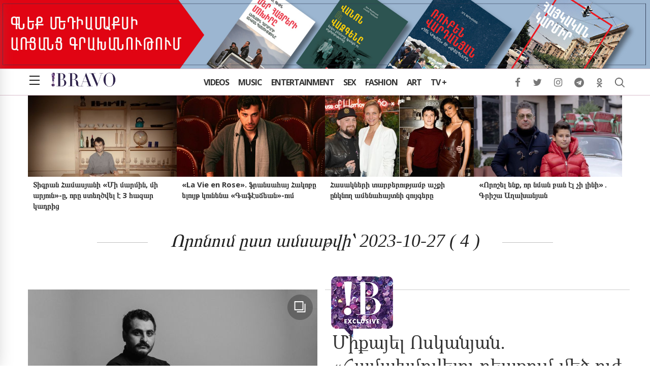

--- FILE ---
content_type: text/html; charset=UTF-8
request_url: https://bravo.am/search/2023-10-27
body_size: 10152
content:
<!DOCTYPE html>
<html lang="am">
<head>
	<script>var js_language = 'am'</script>
    <meta charset="utf-8">
    <meta http-equiv="X-UA-Compatible" content="IE=edge">
    <meta name="viewport" content="width=device-width, initial-scale=1">
    <title>Որոնում ըստ ամսաթվի՝  2023-10-27 - Bravo.am</title>
    <meta name="description" content="Որոնում ըստ ամսաթվի՝  2023-10-27" />
    <meta name="author" content="Mediamax" />
    <meta name="site_url" content="https://bravo.am/" />

		
	<link rel="canonical" href="https://bravo.am/search/2023-10-27" />
	
    <meta property="og:title" content="Որոնում ըստ ամսաթվի՝  2023-10-27"/>
    <meta property="og:description" content="Որոնում ըստ ամսաթվի՝  2023-10-27"/>
    <meta property="og:type" content="article" />
	<meta property="og:image" content="https://bravo.am//static/images/logo_main-share.png"/>
    <meta property="og:url" content="https://bravo.am/search/2023-10-27" />
    <meta property="og:site_name" content="Bravo.am"/>
    <meta property="og:author" content="Mediamax"/>
    <!--<meta property="fb:app_id" content="141096339298051"/>-->

    <meta http-equiv="Cache-control" content="public">
    <link rel="icon" type="image/png" href="/assets/images/favicon.png">

    <link rel="stylesheet" href="/assets/css/bootstrap.min.css">
    <link rel="stylesheet" href="https://maxcdn.bootstrapcdn.com/font-awesome/4.7.0/css/font-awesome.min.css">
    <link rel="stylesheet" href="/assets/css/stylesheet-index.css?v=6">
    <link rel="stylesheet" href="/assets/css/stylesheet-fonts.css">
	<script src="/assets/js/jquery.min.js"></script>

        <link rel="stylesheet" href="/assets/css/stylesheet-category.css">
	<script>window.MSisMainPage = true;</script>
	<style>
		@media (max-width:768px)
		{
			.horizontal-tiny-line {
				width: 0px !important;
			}
		}
	</style>

    <link rel="stylesheet" href="/assets/css/media-queries.css?v=1769116958">
	
	
    <script src="/assets/js/adriver.core.2.min.js"></script>
	<script async src='https://p.intent.ai/engine/intentai.js?key=5d94a8567f217200014525b7' crossorigin='anonymous'></script>
	
	<!-- Global Site Tag (gtag.js) - Google Analytics 
	<script async src="https://www.googletagmanager.com/gtag/js?id=UA-9362174-1"></script>
	<script>
		 window.dataLayer = window.dataLayer || [];
		 function gtag(){dataLayer.push(arguments)};
		 gtag('js', new Date());

		 gtag('config', 'UA-9362174-1');
	</script>-->
	
	<!-- Google tag (gtag.js) -->
	<script async src="https://www.googletagmanager.com/gtag/js?id=G-WJPVM9WCDY"></script>
	<script>
	  window.dataLayer = window.dataLayer || [];
	  function gtag(){dataLayer.push(arguments);}
	  gtag('js', new Date());

	  gtag('config', 'G-WJPVM9WCDY');
	</script>


	
    <div id="fb-root"></div>
    <script>(function(d, s, id) {
            var js, fjs = d.getElementsByTagName(s)[0];
            if (d.getElementById(id)) return;
            js = d.createElement(s); js.id = id;
            js.src = "https://connect.facebook.net/en_GB/sdk.js#xfbml=1&version=v3.2&autoLogAppEvents=1";
            fjs.parentNode.insertBefore(js, fjs);
        }(document, 'script', 'facebook-jssdk'));</script>
		
	<!-- Yandex.Metrika counter -->
	<script type="text/javascript" >
	  (function(m,e,t,r,i,k,a){m[i]=m[i]||function(){(m[i].a=m[i].a||[]).push(arguments)};
	  m[i].l=1*new Date();k=e.createElement(t),a=e.getElementsByTagName(t)[0],k.async=1,k.src=r,a.parentNode.insertBefore(k,a)})
	  (window, document, "script", "https://mc.yandex.ru/metrika/tag.js", "ym");

	  ym(57525550, "init", {
		   clickmap:true,
		   trackLinks:true,
		   accurateTrackBounce:true,
		   webvisor:true
	  });
	</script>
	<noscript><div><img src="https://mc.yandex.ru/watch/57525550" style="position:absolute; left:-9999px;" alt="" /></div></noscript>
	<!-- /Yandex.Metrika counter -->
	
	<!-- <script type="text/javascript" src="https://cdn-static3.com/cdn/push.min.js" async defer id="db56a8bf-0e7b-42fc-856c-ab67b8bec1ec"></script> -->

	<!-- Ad code START -->
	<!-- Start Caramel Native Ads caramel.am/network -->
		<script>window.yaContextCb = window.yaContextCb || []</script>
		<script src="https://yandex.ru/ads/system/context.js" async></script>
		<script>
			const nnlJS = document.createElement('script'); 
			nnlJS.src = "https://ads.caramel.am/nnl.js?ts="+new Date().getTime();
			nnlJS.async = true;
			document.head.appendChild(nnlJS);
		</script>
	<!-- End Caramel Native Ads -->
	<!-- Ad code END -->

	
</head>

	
	<body>
	
	
	
	
	<script crossorigin='anonymous' src='https://yastatic.net/pcode/adfox/loader.js'></script>
	
	<style>
	    .intext_adf  {
			/* margin-top: 20px;
			margin-bottom: -20px; */
		}
	</style>
	

	
    <div style="width: 100%; height: 3000px; display: none; background-color: rgba(3, 3, 3, 0.5); z-index: 9999; position: fixed; top: 0px; left: 0px;" id="veil-on-screen"></div>

	<div class="site">
		<!-- HEADER START -->

<div class="side-menu side-menu-closed">

    <div class="pink-fluid-lines bravo">
        <a href="/"><img src="/assets/images/bravo_logo_exclamation_dazzle-small.png" style="height: 28px"/></a>
		<i class="fa right side-menu-close" style="font-size: 35px; margin-top: -4px; font-weight: bold; cursor: pointer; color: #a3a3a3">×</i>
		
		<!--<i class="right fa fa-close side-menu-close" style="font: normal normal normal 14px/1 FontAwesome"></i>-->
		<!--<img src="/assets/images/close.png" class="side-menu-close" style="float: right; margin-top: 6px;"/>-->
    </div>
	
	<form class="relative" id="side-search-from" action="/search" method="GET" style="background-color: #efefef; border-bottom: 1px solid #d9bfcc;">
        <!-- <input type="text" class="search-input" name="query" value="" placeholder="Որոնում..."/>
        <i class="fa fa-search fa-lg form-control-feedback"></i> -->
		<div class="has-feedback relative">
			<input type="text" class="form-control" value="" placeholder="Որոնում" name="query" style="margin: 5px 4px; width: 97%;"/>
			<img src="/assets/images/search.png" class="form-control-feedback" style="opacity: 0.4; filter: alpha(opacity=40); width: auto; height: auto;"/>
			<input type="submit" class="absolute" style="width: 55px; height: 38px; top: 0px; right: 0px; cursor: pointer; background: transparent; border: none;" value=""/>
			<div class="clearfix"></div>
		</div>
    </form>
	
	
    <div class="categories">
                                <div class="item"><a href="/category/videos">Videos</a></div>
                        <div class="item"><a href="/category/concerts">Music</a></div>
                        <div class="item"><a href="/category/events-parties">Entertainment</a></div>
                        <div class="item"><a href="/category/sex">Sex</a></div>
                        <div class="item"><a href="/category/fashion">Fashion</a></div>
                        <div class="item"><a href="/category/art">Art</a></div>
                        <div class="item"><a href="/category/tv-cinema-theatre">TV +</a></div>
            </div>

    <hr>

    <div class="categories">
                                            <div class="item item-small"><a href="https://adver.am/am/advertisement/bravo/">Գովազդ</a></div>
                                                <div class="item item-small"><a href="/contacts">Կապ</a></div>
                                                <div class="item item-small"><a href="/terms">Օգտագործման կարգ</a></div>
                                                <div class="item item-small"><a href="/about">Նախագծի մասին</a></div>
                                                <div class="item item-small"><a href="/privacypolicy">Գաղտնիության պայմաններ</a></div>
                        </div>

    <hr>

	<div class="side-menu-footer">
		<div class="header-icons">
			<a href="https://www.facebook.com/BravoArmenia/" target="_blank"><i class="fa fa-facebook fa-md"></i></a>
			<a href="https://twitter.com/bravoarmenia" target="_blank"><i class="fa fa-twitter fa-md"></i></a>
			<a href="https://www.instagram.com/bravoamofficial/" target="_blank"><i class="fa fa-instagram fa-md"></i></a>
			<a href="https://invite.viber.com/?g2=AQA%2F29CS97Df4FCSrGjtLI4h8B4W0sq3yAT3D0X0cZzCPse61tUN405GV0ZGs4jX&amp;lang=en" target="_blank" style="padding: 0 8px; opacity: 0.6;"><svg xmlns="http://www.w3.org/2000/svg" viewBox="0 0 512 512" style="height: 19px; margin-bottom: -2px;"><!--! Font Awesome Pro 6.3.0 by @fontawesome  - https://fontawesome.com License - https://fontawesome.com/license (Commercial License) Copyright 2023 Fonticons, Inc. --><path d="M444 49.9C431.3 38.2 379.9.9 265.3.4c0 0-135.1-8.1-200.9 52.3C27.8 89.3 14.9 143 13.5 209.5c-1.4 66.5-3.1 191.1 117 224.9h.1l-.1 51.6s-.8 20.9 13 25.1c16.6 5.2 26.4-10.7 42.3-27.8 8.7-9.4 20.7-23.2 29.8-33.7 82.2 6.9 145.3-8.9 152.5-11.2 16.6-5.4 110.5-17.4 125.7-142 15.8-128.6-7.6-209.8-49.8-246.5zM457.9 287c-12.9 104-89 110.6-103 115.1-6 1.9-61.5 15.7-131.2 11.2 0 0-52 62.7-68.2 79-5.3 5.3-11.1 4.8-11-5.7 0-6.9.4-85.7.4-85.7-.1 0-.1 0 0 0-101.8-28.2-95.8-134.3-94.7-189.8 1.1-55.5 11.6-101 42.6-131.6 55.7-50.5 170.4-43 170.4-43 96.9.4 143.3 29.6 154.1 39.4 35.7 30.6 53.9 103.8 40.6 211.1zm-139-80.8c.4 8.6-12.5 9.2-12.9.6-1.1-22-11.4-32.7-32.6-33.9-8.6-.5-7.8-13.4.7-12.9 27.9 1.5 43.4 17.5 44.8 46.2zm20.3 11.3c1-42.4-25.5-75.6-75.8-79.3-8.5-.6-7.6-13.5.9-12.9 58 4.2 88.9 44.1 87.8 92.5-.1 8.6-13.1 8.2-12.9-.3zm47 13.4c.1 8.6-12.9 8.7-12.9.1-.6-81.5-54.9-125.9-120.8-126.4-8.5-.1-8.5-12.9 0-12.9 73.7.5 133 51.4 133.7 139.2zM374.9 329v.2c-10.8 19-31 40-51.8 33.3l-.2-.3c-21.1-5.9-70.8-31.5-102.2-56.5-16.2-12.8-31-27.9-42.4-42.4-10.3-12.9-20.7-28.2-30.8-46.6-21.3-38.5-26-55.7-26-55.7-6.7-20.8 14.2-41 33.3-51.8h.2c9.2-4.8 18-3.2 23.9 3.9 0 0 12.4 14.8 17.7 22.1 5 6.8 11.7 17.7 15.2 23.8 6.1 10.9 2.3 22-3.7 26.6l-12 9.6c-6.1 4.9-5.3 14-5.3 14s17.8 67.3 84.3 84.3c0 0 9.1.8 14-5.3l9.6-12c4.6-6 15.7-9.8 26.6-3.7 14.7 8.3 33.4 21.2 45.8 32.9 7 5.7 8.6 14.4 3.8 23.6z"/></svg></a>
			<a href="https://ok.ru/bravo.am" target="_blank"><i class="fa fa-odnoklassniki fa-md"></i></a>
		</div>
		<div class="copyright">
			<p>Project of Mediamax Media Company
				<br>All Rights reserved. Copyright 2009-2026</p>
		</div>
		<!--<div class="appstore_google-store">
			<a href="https://itunes.apple.com/am/app/bravo.am/id909272808?mt=8" target="_blank"><img src="/assets/images/ios.png"/></a>
			<a href="https://play.google.com/store/apps/details?id=am.mediamax" target="_blank"><img src="/assets/images/android.png"/></a>
		</div>-->
		<br/>
		<div class="appstore_google-store cyber-gates_legallab" style="margin-bottom: 0;">
			<div align="left" class="shield_protected" style="float:left; width:50%"><a href="https://www.cybergates.org" target="_blank" title="Security audit by CYBER GATES"></a></div>
			
			
			<div align="right" class="legallab " style="float:left; width:50%"><a href="https://legallab.co/?utm_source=mediamax&amp;utm_medium=partner&amp;utm_content=footer-logo&amp;utm_campaign=mediamax" target="_blank" title="" ></a></div>
			
			
			<div class="clearfix"></div>
		</div>
	</div>
    

</div><div class="header-container">
	<div class="container-fluid header-image"> <!-- style="background-image: url('/assets/images/headerImage.png');" -->

		<div data-id="870" class="bncont  noPrint"  onclick='ClickBanner(485);'  style='text-align: center;'><a href='https://premium.mediamax.am/am/books/' class='links'  target='_blank'  rel='nofollow'><div class="mobile-header" style='background-image: url("/static/ad/485/f0612505aace25ce9a6fa4d58cd7b19a.jpg")'><img src="/static/ad/485/f0612505aace25ce9a6fa4d58cd7b19a.jpg" alt="" class="image-header"></div>
					<style>
						.header-image{ height: auto !important; padding: 0px; }
						.image-header { max-width: 100% !important;}
						.mobile-header { right: 0px !important; }
					</style>
					</a></div>
		<style>
			.video-header{
				display: block;
				/*position: absolute;
				top: 50%;
				left: 50%;
				-webkit-transform: translate(-50%,-50%);
				transform: translate(-50%,-50%);*/

				width: 100%;
				/*height: 200px;*/
				object-fit: cover;
				overflow: hidden;
			}
			.video-header source{
				width: 100%;
				height: 200px
			}




			/* ---- */

			.header-image{
				position: relative;
				height: 200px;
				overflow: hidden;
				max-width: 1920px;
			}
			.image-header {
				float: right;
			}
			.text-header {
				display: block;
				position: absolute;
				top: 50%;
				left: 50%;
				-webkit-transform: translate(-50%,-50%);
				transform: translate(-50%,-50%);
			}
			@media (max-width: 992px) {
				.menu-icon {
					margin-bottom: 19px;
				}
			}


			@media (max-width: 400px)
			{
				.header-image{
					height: 150px;
				}
			}
			@media (max-width: 767px)
			{
				.header-image{
					/* background-image: url('/assets/images/headerImage.png'); 
					height: 80px;*/
					height: 80px;
					
				}
				.video-header, .image-header{
					/*display: none; aug-03 */
				}
				.text-header {
					position: relative;
					top: 10px;
					left: 0px;
					transform: none;
					filter: brightness(100%);
					display: inline-block;
				}
				.text-header img {
					filter: brightness(100%);
				}
				.mobile-header {
					width: 100%;
					/* height: 99px; aug-03 */
					background-size: auto 81%;
					/* position: absolute; aug-03 */
					top: 0px;
					right: -100px;
					z-index: 0;
				}
			}
			
			@media (max-width: 600px)
			{
				.text-header {
					top: 0px;
				}
				.text-header img {
					filter: brightness(100%);
				}
				.img-inside-h1 {
					margin-top: 10px;
				}
			}
		</style>





		<div class="container text-header">
			<div class="">
				<div class="left hidden-sm hidden-md hidden-lg visible-xs"><img src="/assets/images/menu.png" class="menu-icon"/> <a href="/"><img src="/assets/images/bravo_logo_exclamation_dazzle-small.png" class="img-inside-h1" style="height: 28px;"/></a></div>
							</div>
		</div>

	</div>
	<div class="container-fluid pink-fluid-lines shadow relative">
		<div class="container scroll-area-container">
			<section class="row scroll-area relative">
				<div class="col-md-3 col-sm-2 hidden-xs  logo">
					<img src="/assets/images/menu.png" class="menu-icon"/><a href="/" class="hidden-sm"><img src="/assets/images/bravo_logo_exclamation_dazzle-small.png" style="height: 28px;"/></a>
				</div>
				<div class="col-md-6 col-sm-9 col-xs-12 text-uppercase main-menu">
																	<a href="/category/videos">Videos</a>
												<a href="/category/concerts">Music</a>
												<a href="/category/events-parties">Entertainment</a>
												<a href="/category/sex">Sex</a>
												<a href="/category/fashion">Fashion</a>
												<a href="/category/art">Art</a>
												<a href="/category/tv-cinema-theatre">TV +</a>
									</div>
				<div class="col-sm-3 hidden-xs hidden-sm  content-right no-padding header-icons" style="margin-top: 2px;">
					<a href="https://www.facebook.com/BravoArmenia/" target="_blank"><i class="fa fa-facebook fa-sm"></i></a>
					<a href="https://twitter.com/bravoarmenia" target="_blank"><i class="fa fa-twitter fa-sm"></i></a>
					<a href="https://www.instagram.com/bravoamofficial/" target="_blank"><i class="fa fa-instagram fa-sm"></i></a>
					<a href="https://t.me/BravoArmenia" target="_blank"><i class="fa fa-telegram fa-sm"></i></a>
					<a href="https://ok.ru/bravo.am" target="_blank"><i class="fa fa-odnoklassniki fa-sm" style="font-size: 18px;"></i></a>
					<img src="/assets/images/search.png" class="fa fa-search fa-md" id="search_button" style="margin-top: -5px; opacity: 0.7; filter: alpha(opacity=70); width: 39px;"/>
					
					
					<i class="fa hidden" id="search_button_close" style="font-size: 35px; margin-top: -7px; font-weight: bold; cursor: pointer; color: #a3a3a3; margin-right: 13px;">×</i>
					
				</div>
				<form action="/search" method="GET" id="search_form" class="closed-state">
					<!-- <div class="col-sm-12 no-padding">
						<input type="text" class="form-control query" name="query"  placeholder="Որոնում">
					</div> -->
					
					<div class="form-group has-feedback relative">
						<input type="text" class="form-control query" value="" placeholder="Որոնում" name="query" />
						<i class="fa fa-search fa-lg form-control-feedback"></i>
						<div class="absolute" id="search_submit" style="width: 40px; height: 30px; top: 0px; right: 0px; cursor:pointer;"></div>
					</div>
					<!--<div class="col-sm-2 no-padding">
						<input type="submit" class="form-control search_form_submit" value="Փնտրել">
					</div>-->
					<style>
						#search_form {
							position: absolute;
							top: -9px;
							right: 35px;
							padding: 0px;
							overflow: hidden;

							-webkit-transition: width 1s; /* Safari */
							transition: width 0.5s;
						}
						.closed-state {
							width: 0px;
						}
						.open-state {
							width: 70%;
						}
					</style>
				</form>
			</section>
		</div>
	</div>

</div>


<div class="container scroll-area-container">
    <section class="top-4 scroll-area top-news-width-xs">
        <div class="col-sm-3 col-xs-3 no-padding">
        <a href="/news/79566" class="top-title">
                
				<!-- sddefault -->
					<div style="background-image: url('/static/gallery/79566/medium-08d15b3c7ef77b383bf572d75b38b66e.jpg')" class="top-from-4-image"></div>
			
			
			
			
			
			
			
			
			
			
			
			
			
			
            <p>Տիգրան Համասյանի &laquo;Մի մարմին, մի արյուն&raquo;-ը, որը ստեղծվել է 3 հազար կադրից</p>
        </a>
    </div>
                
    <div class="col-sm-3 col-xs-3 no-padding">
        <a href="/news/79565" class="top-title">
                
				<!-- sddefault -->
					<div style="background-image: url('/static/gallery/79565/medium-40bd1eb2255262879f3415d129e2f992.jpg')" class="top-from-4-image"></div>
			
			
			
			
			
			
			
			
			
			
			
			
			
			
            <p>&laquo;La Vie en Rose&raquo;. ֆրանսահայ Հակոբը ելույթ կունենա &laquo;Գաֆէսճեան&raquo;-ում</p>
        </a>
    </div>
                
    <div class="col-sm-3 col-xs-3 no-padding">
        <a href="/news/79564" class="top-title">
                
				<!-- sddefault -->
					<div style="background-image: url('/static/gallery/79564/medium-078de62830d91148ed9d844eee672755.jpg')" class="top-from-4-image"></div>
			
			
			
			
			
			
			
			
			
			
			
			
			
			
            <p>Հասակների տարբերությամբ աչքի ընկնող ամենահայտնի զույգերը</p>
        </a>
    </div>
                
    <div class="col-sm-3 col-xs-3 no-padding">
        <a href="/news/79561" class="top-title">
                
				<!-- sddefault -->
					<div style="background-image: url('/static/gallery/79561/medium-088f94e6df03b6751698d2ade384ae67.jpg')" class="top-from-4-image"></div>
			
			
			
			
			
			
			
			
			
			
			
			
			
			
            <p>&laquo;Որոշել ենք, որ նման բան էլ չի լինի&raquo;․ Գրիշա Աղախանյան</p>
        </a>
    </div>
    </section>
</div>
	<div class="container-fluid text-center "  /* under-top-4-banner */ style="background-color: #fff;">
	</div>

		

<!-- HEADER END -->
		        <!-- CONTENT START -->
            <div class="container index default-category">
                <section class="row">
                    <!-- DESKTOP TITLE -->
                    <div class="col-sm-12 category-name">
                        <h1 class="text-center">
                            <em>
                                <img src="/assets/images/horizontal-tiny-line.png" class="horizontal-tiny-line"/>
                                <span>Որոնում ըստ ամսաթվի՝  2023-10-27 ( 4 )</span>
                                <img src="/assets/images/horizontal-tiny-line.png" class="horizontal-tiny-line"/>
                            </em>
                        </h1>
                    </div>
                </section>


                <section class="row newsfeed-container">
                                                                        <div class="article-item" n >
    <div class="col-sm-6 relative">
        <a href="/news/77717">
            <!--<div class="exclusive-logo-container absolute"><img src="/assets/images/exclusive_dazzle.png" class="img-responsive exclusive-logo"></div>-->

			<img src="/static/gallery/77717/medium-4de35f011f9efdfef106ea4a27d57fd2.jpg" srcset="/static/gallery/77717/small-4de35f011f9efdfef106ea4a27d57fd2.jpg 420w, /static/gallery/77717/medium-4de35f011f9efdfef106ea4a27d57fd2.jpg 570w" alt="Միքայել Ոսկանյան. &laquo;Համախմբվելու դեպքում մեծ ուժ կդառնանք, բայց ճկուն չենք կամ էլ տերեր ենք փնտրում&raquo;">
			
			
			
			
			
			
			
			
			
			
			
			
			
			            
        </a>
		<div class="video-photo-logo absolute">
										<img src="/assets/images/Photonews.png" class="img-responsive video-photo-logo-img">
					</div>
    </div>
    <div class="col-sm-6 news-title">
		<div class="exclusive-logo-container absolute"><img src="/assets/images/exclusive_dazzle.png" class="img-responsive exclusive-logo"></div>
        <div class="text-vertical-align">
            <a href="/news/77717">
                <h3>Միքայել Ոսկանյան. &laquo;Համախմբվելու դեպքում մեծ ուժ կդառնանք, բայց ճկուն չենք կամ էլ տերեր ենք փնտրում&raquo;</h3>
				            </a>

            <p class="article-info-container">
    <span class="article-info">
	                     <a href="/category/art" class="category">Art</a> 
		<!--			<a href="/category/art" class="category"></a>
		-->
        <a href="/search/2023-10-27" class="date">2023-10-27</a>


        <a href="https://www.facebook.com/sharer/sharer.php?u=https://bravo.am/news/77717/" target="_blank"><i class="fa fa-facebook"></i></a>


        <a href="https://twitter.com/share?text=Միքայել Ոսկանյան. &laquo;Համախմբվելու դեպքում մեծ ուժ կդառնանք, բայց ճկուն չենք կամ էլ տերեր ենք փնտրում&raquo;&url=https://bravo.am/news/77717/" target="_blank"><i class="fa fa-twitter"></i></a>


        <a href="https://pinterest.com/pin/create/button/?url=https://bravo.am/news/77717&description=Միքայել Ոսկանյան. &laquo;Համախմբվելու դեպքում մեծ ուժ կդառնանք, բայց ճկուն չենք կամ էլ տերեր ենք փնտրում&raquo;" target="_blank"><i class="fa fa-pinterest"></i></a>


        <a href="https://connect.ok.ru/dk?st.cmd=WidgetSharePreview&st.shareUrl=https://bravo.am/news/77717&title=Միքայել Ոսկանյան. &laquo;Համախմբվելու դեպքում մեծ ուժ կդառնանք, բայց ճկուն չենք կամ էլ տերեր ենք փնտրում&raquo;" target="_blank"><i class="fa fa-odnoklassniki"></i></a>
    </span>
</p>
        </div>
    </div>
    <div class="clearfix"></div>
</div>                                                                                                <div class="article-item">
    <div class="col-sm-6 col-sm-push-6">
        <a href="/news/77716">

			<img src="/static/gallery/77716/medium-7dd1105a000164b692bb2d085ef759fa.jpg" srcset="/static/gallery/77716/small-7dd1105a000164b692bb2d085ef759fa.jpg 420w, /static/gallery/77716/medium-7dd1105a000164b692bb2d085ef759fa.jpg 570w" alt="Վենսան Կասելի նոր սիրելիի 27-ամյակը Հռոմում եւ նմանությունը նախկին կնոջը">
		
	
			
			
			
			
			
			
			
			
			
			
			
			
			
        </a>
		<div class="video-photo-logo absolute">
										<img src="/assets/images/Photonews.png" class="img-responsive video-photo-logo-img">
					</div>
    </div>
    <div class="col-sm-6 col-sm-pull-6 news-title">
        <div class="text-vertical-align">
            <a href="/news/77716">
                <h3>Վենսան Կասելի նոր սիրելիի 27-ամյակը Հռոմում եւ նմանությունը նախկին կնոջը</h3>
				            </a>

            <p class="article-info-container">
    <span class="article-info">
	                     <a href="/category/events-parties" class="category">Entertainment</a> 
		<!--			<a href="/category/events-parties" class="category"></a>
		-->
        <a href="/search/2023-10-27" class="date">2023-10-27</a>


        <a href="https://www.facebook.com/sharer/sharer.php?u=https://bravo.am/news/77716/" target="_blank"><i class="fa fa-facebook"></i></a>


        <a href="https://twitter.com/share?text=Վենսան Կասելի նոր սիրելիի 27-ամյակը Հռոմում եւ նմանությունը նախկին կնոջը&url=https://bravo.am/news/77716/" target="_blank"><i class="fa fa-twitter"></i></a>


        <a href="https://pinterest.com/pin/create/button/?url=https://bravo.am/news/77716&description=Վենսան Կասելի նոր սիրելիի 27-ամյակը Հռոմում եւ նմանությունը նախկին կնոջը" target="_blank"><i class="fa fa-pinterest"></i></a>


        <a href="https://connect.ok.ru/dk?st.cmd=WidgetSharePreview&st.shareUrl=https://bravo.am/news/77716&title=Վենսան Կասելի նոր սիրելիի 27-ամյակը Հռոմում եւ նմանությունը նախկին կնոջը" target="_blank"><i class="fa fa-odnoklassniki"></i></a>
    </span>
</p>
        </div>
    </div>
    <div class="clearfix"></div>
</div>








                                                                                                <div class="article-item">
    <div class="col-sm-6 col-sm-push-6">
        <a href="/news/77715">

			<img src="/static/gallery/77715/medium-fb119ab893e178b56daf331d8f4ca110.jpg" srcset="/static/gallery/77715/small-fb119ab893e178b56daf331d8f4ca110.jpg 420w, /static/gallery/77715/medium-fb119ab893e178b56daf331d8f4ca110.jpg 570w" alt="&laquo;Ոչինչ այլեւս կարեւոր չէ, եթե գնում ես&raquo;. Արեւիկ Գեւորգյանի եւ Վահե Զիրոյանի խոստովանությունը">
		
	
			
			
			
			
			
			
			
			
			
			
			
			
			
        </a>
		<div class="video-photo-logo absolute">
										<img src="/assets/images/Photonews.png" class="img-responsive video-photo-logo-img">
					</div>
    </div>
    <div class="col-sm-6 col-sm-pull-6 news-title">
        <div class="text-vertical-align">
            <a href="/news/77715">
                <h3>&laquo;Ոչինչ այլեւս կարեւոր չէ, եթե գնում ես&raquo;. Արեւիկ Գեւորգյանի եւ Վահե Զիրոյանի խոստովանությունը</h3>
				            </a>

            <p class="article-info-container">
    <span class="article-info">
	                     <a href="/category/events-parties" class="category">Entertainment</a> 
		<!--			<a href="/category/events-parties" class="category"></a>
		-->
        <a href="/search/2023-10-27" class="date">2023-10-27</a>


        <a href="https://www.facebook.com/sharer/sharer.php?u=https://bravo.am/news/77715/" target="_blank"><i class="fa fa-facebook"></i></a>


        <a href="https://twitter.com/share?text=&laquo;Ոչինչ այլեւս կարեւոր չէ, եթե գնում ես&raquo;. Արեւիկ Գեւորգյանի եւ Վահե Զիրոյանի խոստովանությունը&url=https://bravo.am/news/77715/" target="_blank"><i class="fa fa-twitter"></i></a>


        <a href="https://pinterest.com/pin/create/button/?url=https://bravo.am/news/77715&description=&laquo;Ոչինչ այլեւս կարեւոր չէ, եթե գնում ես&raquo;. Արեւիկ Գեւորգյանի եւ Վահե Զիրոյանի խոստովանությունը" target="_blank"><i class="fa fa-pinterest"></i></a>


        <a href="https://connect.ok.ru/dk?st.cmd=WidgetSharePreview&st.shareUrl=https://bravo.am/news/77715&title=&laquo;Ոչինչ այլեւս կարեւոր չէ, եթե գնում ես&raquo;. Արեւիկ Գեւորգյանի եւ Վահե Զիրոյանի խոստովանությունը" target="_blank"><i class="fa fa-odnoklassniki"></i></a>
    </span>
</p>
        </div>
    </div>
    <div class="clearfix"></div>
</div>








                                                                                                <div class="article-item">
    <div class="col-sm-6 col-sm-push-6">
        <a href="/videos/77714">

			<img src="https://img.youtube.com/vi/9CLRbPiAP0w/hqdefault.jpg"/>
					
	
			
			
			
			
			
			
			
			
			
			
			
			
			
        </a>
		<div class="video-photo-logo absolute">
							<img src="/assets/images/Videonews.png" class="img-responsive video-photo-logo-img">
										<img src="/assets/images/Photonews.png" class="img-responsive video-photo-logo-img">
					</div>
    </div>
    <div class="col-sm-6 col-sm-pull-6 news-title">
        <div class="text-vertical-align">
            <a href="/videos/77714">
                <h3>Արամե - &laquo;Քաղցր&raquo;</h3>
				            </a>

            <p class="article-info-container">
    <span class="article-info">
	                     <a href="/category/videos" class="category">Videos</a> 
		<!--			<a href="/category/videos" class="category"></a>
		-->
        <a href="/search/2023-10-27" class="date">2023-10-27</a>


        <a href="https://www.facebook.com/sharer/sharer.php?u=https://bravo.am/videos/77714/" target="_blank"><i class="fa fa-facebook"></i></a>


        <a href="https://twitter.com/share?text=Արամե - &laquo;Քաղցր&raquo;&url=https://bravo.am/videos/77714/" target="_blank"><i class="fa fa-twitter"></i></a>


        <a href="https://pinterest.com/pin/create/button/?url=https://bravo.am/videos/77714&description=Արամե - &laquo;Քաղցր&raquo;" target="_blank"><i class="fa fa-pinterest"></i></a>


        <a href="https://connect.ok.ru/dk?st.cmd=WidgetSharePreview&st.shareUrl=https://bravo.am/videos/77714&title=Արամե - &laquo;Քաղցր&raquo;" target="_blank"><i class="fa fa-odnoklassniki"></i></a>
    </span>
</p>
        </div>
    </div>
    <div class="clearfix"></div>
</div>








                                                            </section>

								            </div>
        <!-- CONTENT END -->


		<!-- FOOTER START -->


<div class="container-fluid pink-fluid-line">
    <div class="container partner-news">
        <!-- <img src="/assets/images/cGsQuVlukVBiy5X.JPG" class="img-responsive"> -->
		
		<!--<div class="row">
            <div>
                <div class="col-md-3 col-sm-6" style="height: 350px;">
					<span>
						<div class="widgetHeader">
							<img src="/static/partners/banks.png" alt="" title="">
							<span>Banks</span>
						</div>
						<iframe src="https://banks.am/am/onewidget/mediamax/am" frameborder="0" height="300" width="100%" scrolling="no"></iframe>
					</span>
                </div>
                <div class="col-md-3 col-sm-6" style="height: 350px;">
						<span>
							<div class="widgetHeader">
                                <img src="https://itel.am/images/it96.png" alt="" title="" style="height: 27px;">
                                <span>iTel</span>
                            </div>
							<iframe src="https://itel.am/am/mediamax_external.php/mediamax" frameborder="0" height="290px" width="100%" scrolling="no"></iframe>
						</span>
                </div>
                <div class="col-md-3 col-sm-6" style="height: 350px;">
						<span>
							<div class="widgetHeader">
                                <img src="/static/partners/med.png" alt="" title="">
                                <span>Mediamax</span>
                            </div>
							<iframe src="https://mediamax.am/widget.php?site_from=sport&amp;l=am" frameborder="0" height="300px" width="100%" scrolling="no"></iframe>
						</span>
                </div>
                <div class="col-md-3 col-sm-6" style="height: 350px;">
						<span>
							<div class="widgetHeader">
                                <img src="/static/partners/sport.png" alt="" title="">
                                <span>Sport</span>
                            </div>
							<iframe src="https://sport.mediamax.am/widget.php?site_from=mediamax&amp;l=am" frameborder="0" height="290px" width="100%" scrolling="no"></iframe>
						</span>
                </div>
            </div>-->
        </div>
		
		<style>
			.widgetHeader {
				font-size: 25px;
				font-weight: bold;
				margin-bottom: 15px;
			}
			.col-md-3 {
				overflow: hidden;
			}
		</style>
    </div>
</div>
<div class="container-fluid pink-fluid-lines shadow footer-dark relative">
    <div class="container scroll-area-container">
        <section class="row scroll-area">
            <div class="col-sm-3 logo hidden-xs footer-line" style="margin-bottom: 0px;"><a href="/"><img src="/assets/images/bravo_logo_exclamation_dazzle-small.png" style="height: 28px"/></a></div>
            <div class="col-sm-6 text-uppercase main-menu">
                                                    <a href="/category/videos">Videos</a>
                                    <a href="/category/concerts">Music</a>
                                    <a href="/category/events-parties">Entertainment</a>
                                    <a href="/category/sex">Sex</a>
                                    <a href="/category/fashion">Fashion</a>
                                    <a href="/category/art">Art</a>
                                    <a href="/category/tv-cinema-theatre">TV +</a>
                            </div>
            <div class="col-sm-3 hidden-xs hidden-sm content-right margin-top-2">
				<a href="https://www.facebook.com/BravoArmenia/" target="_blank"><i class="fa fa-facebook fa-md"></i></a>
				<a href="https://twitter.com/bravoarmenia" target="_blank"><i class="fa fa-twitter fa-md"></i></a>
				<a href="https://www.instagram.com/bravoamofficial/" target="_blank"><i class="fa fa-instagram fa-md"></i></a>
				<a href="https://invite.viber.com/?g2=AQA%2F29CS97Df4FCSrGjtLI4h8B4W0sq3yAT3D0X0cZzCPse61tUN405GV0ZGs4jX&amp;lang=en" target="_blank" style="padding: 0 5px;"><svg xmlns="http://www.w3.org/2000/svg" viewBox="0 0 512 512" style="height: 22px; margin-bottom: -3px;"><!--! Font Awesome Pro 6.3.0 by @fontawesome  - https://fontawesome.com License - https://fontawesome.com/license (Commercial License) Copyright 2023 Fonticons, Inc. --><path d="M444 49.9C431.3 38.2 379.9.9 265.3.4c0 0-135.1-8.1-200.9 52.3C27.8 89.3 14.9 143 13.5 209.5c-1.4 66.5-3.1 191.1 117 224.9h.1l-.1 51.6s-.8 20.9 13 25.1c16.6 5.2 26.4-10.7 42.3-27.8 8.7-9.4 20.7-23.2 29.8-33.7 82.2 6.9 145.3-8.9 152.5-11.2 16.6-5.4 110.5-17.4 125.7-142 15.8-128.6-7.6-209.8-49.8-246.5zM457.9 287c-12.9 104-89 110.6-103 115.1-6 1.9-61.5 15.7-131.2 11.2 0 0-52 62.7-68.2 79-5.3 5.3-11.1 4.8-11-5.7 0-6.9.4-85.7.4-85.7-.1 0-.1 0 0 0-101.8-28.2-95.8-134.3-94.7-189.8 1.1-55.5 11.6-101 42.6-131.6 55.7-50.5 170.4-43 170.4-43 96.9.4 143.3 29.6 154.1 39.4 35.7 30.6 53.9 103.8 40.6 211.1zm-139-80.8c.4 8.6-12.5 9.2-12.9.6-1.1-22-11.4-32.7-32.6-33.9-8.6-.5-7.8-13.4.7-12.9 27.9 1.5 43.4 17.5 44.8 46.2zm20.3 11.3c1-42.4-25.5-75.6-75.8-79.3-8.5-.6-7.6-13.5.9-12.9 58 4.2 88.9 44.1 87.8 92.5-.1 8.6-13.1 8.2-12.9-.3zm47 13.4c.1 8.6-12.9 8.7-12.9.1-.6-81.5-54.9-125.9-120.8-126.4-8.5-.1-8.5-12.9 0-12.9 73.7.5 133 51.4 133.7 139.2zM374.9 329v.2c-10.8 19-31 40-51.8 33.3l-.2-.3c-21.1-5.9-70.8-31.5-102.2-56.5-16.2-12.8-31-27.9-42.4-42.4-10.3-12.9-20.7-28.2-30.8-46.6-21.3-38.5-26-55.7-26-55.7-6.7-20.8 14.2-41 33.3-51.8h.2c9.2-4.8 18-3.2 23.9 3.9 0 0 12.4 14.8 17.7 22.1 5 6.8 11.7 17.7 15.2 23.8 6.1 10.9 2.3 22-3.7 26.6l-12 9.6c-6.1 4.9-5.3 14-5.3 14s17.8 67.3 84.3 84.3c0 0 9.1.8 14-5.3l9.6-12c4.6-6 15.7-9.8 26.6-3.7 14.7 8.3 33.4 21.2 45.8 32.9 7 5.7 8.6 14.4 3.8 23.6z"/></svg></a>
				<a href="https://ok.ru/bravo.am" target="_blank"><i class="fa fa-odnoklassniki fa-md" style="font-size: 20px;"></i></a>
            </div>
        </section>
    </div>
</div>
<div class="container-fluid footer-dark">
    <div class="container">
        <section class="row">
            <div class="col-sm-12 text-center">
                <a href="/"><img src="/assets/images/footer_Bravo_big_new.png" class="footer-Bravo-big"/></a>
            </div>
            <div class="col-sm-3 copyright">
                <p>Project of Mediamax News Agency
                    <br>All Rights reserved. Copyright 2009-2026</p>
            </div>
            <div class="col-sm-9 text-uppercase footer-main-menu">
                <div>
                                                                                            <a href="https://adver.am/am/advertisement/bravo/" target="_blank">Գովազդ</a>
                                                                                                <a href="/contacts">Կապ</a>
                                                                                                <a href="/terms">Օգտագործման կարգ</a>
                                                                                                <a href="/about">Նախագծի մասին</a>
                                                                                                <a href="/privacypolicy">Գաղտնիության պայմաններ</a>
                                                            </div>
            </div>
        </section>
    </div>
</div>
<div class="container-fluid gray-top-border">
    <div class="container">
        <section class="row">
            <div class="col-sm-6 cyber-gates_legallab">
                <div align="left" class="shield_protected" style="float:left;"><a href="https://www.cybergates.org" target="_blank" title="Security audit by CYBER GATES"></a></div>
				<div align="right" class="legallab " style="float:left;"><a href="https://legallab.co/?utm_source=mediamax&amp;utm_medium=partner&amp;utm_content=footer-logo&amp;utm_campaign=mediamax" target="_blank" title="" ></a></div>
				
				<a href="https://mediaethics.am/media-outlets/mediamax/" target="_blank" style="padding: 0px;"><img decoding="async" src="https://mediaethics.am/wp-content/uploads/2025/03/etika-logo-1-BW-e1742762140949.png" alt="Quality Sign BW" style="height: 51px;margin-top: -5px;" title="ԶԼՄ-ների էթիկայի Դիտորդ մարմին"></a>
				
				
				
				<style>
					.shield_protected a {
						background-image: url(https://cdn.cybergates.org/assets/images/protected_by_cybergates-transparent.png);
						background-position: 0 0;
						width: 119px;
						height: 45px;
						margin-right: 15px;
						display: block;
						margin-top: 0;
					}
					.shield_protected a:hover {
						background-position: 0 -45px;
					}
				
				
					.legallab a {
						background-image: url(https://mediamax.am/datas/thumbs/legallab.png);
						background-position: 0 0;
						width: 136px;
						height: 35px;
						margin-right: 21px;
						display: block;
						margin-top: 5px;
						background-size: cover;
						float: right;
					}
					.legallab a:hover {
						background-position: 0 -35px;
					}
				</style>
			
            </div>
            <div class="col-sm-6 appstore_google-store">
                <a href="https://itunes.apple.com/am/app/bravo.am/id909272808?mt=8" target="_blank"><img src="/assets/images/ios.png"/></a>
                <a href="https://play.google.com/store/apps/details?id=am.mediamax" target="_blank"><img src="/assets/images/android.png"/></a>
            </div>
        </section>
    </div>
</div>
<style>
	.videoWrapper {
		/*padding-bottom: 480px !important;*/
		height: 512px;
		overflow: hidden;
		padding-top: 0px;
		
	}
	.videoWrapper>div, .videoWrapper iframe {
		max-width: 100% !important;
	}
	.msPreroll {
		position: initial !important;
	}
</style>


<div class="background-banner">
	<div data-id="872" class="bncont  noPrint"  onclick='ClickBanner(87);'  style='text-align: center;'><script type="text/javascript">
"use strict";var getDomain=function(){var t=location.hostname.split(".");return t.slice(t.length-2,t.length).join(".")},script=document.createElement("script");script.src="https://cloud.mediasystems.am/banners/sites/"+getDomain()+"-settings.js?v="+Math.round(1e9*Math.random()),document.body.appendChild(script);
</script></div></div>


<!-- FOOTER END -->	</div>
	
			
    
    <script src="/assets/js/home.js?v=2"></script>
	<link rel="stylesheet" type="text/css" href="https://fonts.googleapis.com/css?family=Open+Sans" />

    
	
	<div id="backdrop-filter" style="position: absolute; width: 100%; height:100vh; backdrop-filter: blur(6px); z-index: 1000000; position: fixed; top: 0px; display: none; background-image-n: url('https://mediamax.am/downloads/download.png')"></div>
	<div id="veil-on-screen-azd" style="width: 100%; height: 100vh; background-color: rgba(3, 3, 3, 0.2); z-index: 10000000; position: fixed; top: 0px; left: 0px; display: none;">
		<div id="close-this" style="position: absolute; top: 10px; right: 15px; padding: 10px;">
			<img src="https://mediamax.am/css/img/close.png">
		</div>
		
		<p id="progressBar" style="padding-top: 12px; margin: 0px; color: #fff; text-align:center; width: 100%">8</p>
		<div style="display: table; width: 100%; ">
			<div style="margin: 0 auto; padding: 5vh 10%; padding-top: 0px; text-align: center; height: 100vh; display: table-cell; vertical-align: middle;">
				<a href="https://underonesky.araratbrandy.com/en/" target="_blank">
					<img class="desktop" id="basic" src="https://mediamax.am/downloads/KV1.jpg?v=1" style="max-height: 90vh;max-width: 100%;">
					<img class="mobile" src="https://mediamax.am/downloads/KV2.jpg?v=1" style="max-height: 90vh;max-width: 100%; display: none;">
				</a>
			</div>
		</div>
	</div>
	<script src="https://mediamax.am/downloads/jquery.cookie.js">
	</script>
	
	<style>
	@media (max-width: 992px) {
		.desktop {
			display: none !important;
		}
		.mobile {
			display: inline-block !important;
		}
	}
	</style>
	
	<script>
	
		var timeleft = 7;
		var downloadTimer = setInterval(function(){
		  if(timeleft <= 0){
			clearInterval(downloadTimer);
		  }
		  $('#progressBar').html(timeleft);
		  timeleft -= 1;
		}, 1000);
	
		setTimeout(function() {
			hideAzd();
		}, 8000);
		
		$(document).ready(function(){ 
			
			var veil_on_screen_on = $.cookie('veil_on_screen_on');
			
			if(typeof veil_on_screen_on == 'undefined'){
				//$('#veil-on-screen-azd').show();
				//$('#backdrop-filter').show();
			}
			
			
		})
		$('#veil-on-screen-azd').on('click', function(e){
			hideAzd();
		});
		$('#close-this').on('click', function(e){
			hideAzd();
		});
		
		function hideAzd(){
			$.cookie('veil_on_screen_on', 'on', { expires: 6/24 });
			$("#veil-on-screen-azd").hide();
			$("#backdrop-filter").hide();
		}
		
	</script>
	<style>
		article p { 
			line-height: 26px !important; 
		}
	</style>
	
<script defer src="https://static.cloudflareinsights.com/beacon.min.js/vcd15cbe7772f49c399c6a5babf22c1241717689176015" integrity="sha512-ZpsOmlRQV6y907TI0dKBHq9Md29nnaEIPlkf84rnaERnq6zvWvPUqr2ft8M1aS28oN72PdrCzSjY4U6VaAw1EQ==" data-cf-beacon='{"version":"2024.11.0","token":"09ce432f286b406bacc316736e6a21f5","r":1,"server_timing":{"name":{"cfCacheStatus":true,"cfEdge":true,"cfExtPri":true,"cfL4":true,"cfOrigin":true,"cfSpeedBrain":true},"location_startswith":null}}' crossorigin="anonymous"></script>
</body>
</html>

--- FILE ---
content_type: text/css
request_url: https://bravo.am/assets/css/stylesheet-category.css
body_size: -120
content:
.category-name h1 {
	font-size: 36px;
    margin: 24px 0px 46px 0px;
	font-family: Times New Roman;
}

.newsfeed-container {
	/*padding-top: 15px;*/
}

.article-item img {
    width: 100%;
    max-height: 450px;
    object-fit: cover;
    object-position: top;
}


.default-category .article-item .news-title{
    display: table; 
	height: 450px; 
	/*overflow: hidden;*/
}
.default-category .article-item .text-vertical-align {
    display: table-cell; 
	vertical-align: middle;
}



--- FILE ---
content_type: application/javascript
request_url: https://ads.caramel.am/configs/bravo.am.js?ts=1769116962013
body_size: -220
content:
(() => {
  window.NNL.AdController.setContentContainer(
    document.querySelector("article")
  );

  const inPage = window.NNL.AdController.createBanner({
    name: "In page",
    format: "inPage",
    target: document.querySelector("article br:nth-of-type(2)"),
    placement: "afterend",
    params: {
      p1: "cetjo",
      p2: "gkga",
    },
  });
})();


--- FILE ---
content_type: application/javascript
request_url: https://cloud.mediasystems.am/banners/sites/bravo.am-settings.js?v=805685138
body_size: 378
content:

window.yaContextCb = window.yaContextCb || [];
let a = document.createElement("script");
a.src = "https://yandex.ru/ads/system/context.js";
a.setAttribute("async", "");
a.onload = (() => {
    var s = document.createElement('script');
    s.onload = function () {
        new AdfoxController({
            sid: "fmju",
            catfish: true,
            oreo: true,
            fullscreen: false,
            topline: false,
            nativeTop: false,
            nativeInpage: false,
            nativeFullscreen: false,
            background: false,
            preroll: false,
            overlay: false,
            middleRoll: false,
            middleRollConfigs: {
                // fromEach: 15, // By default - 15
                // maxCount: 2 // By default - 100
            },
            fixes: [
            ],
            // mainPage: '/ansovor',
            content: ".site .container section.row div[class^='col-'] article",
            header: ".site .container section.row div[class^='col-'] h1",
            video: ".site .container section.row div[class^='col-'] article iframe",
            selector: "> p",
            toplineWidth: 1200
        })
    }
    s.src = 'https://cloud.mediasystems.am/banners/sites/msadfox.js?v=' + Math.round(1e9 * Math.random());
    document.body.appendChild(s)
})
document.head.appendChild(a);